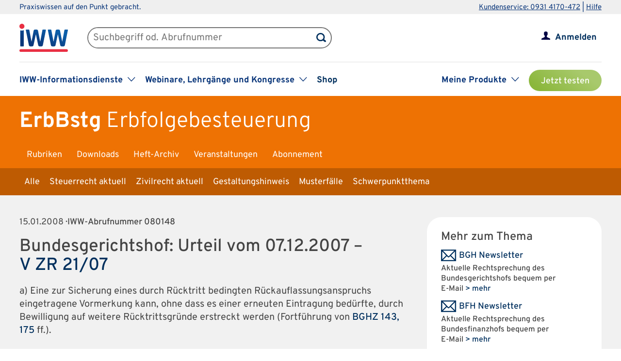

--- FILE ---
content_type: text/html; charset=UTF-8
request_url: https://www.iww.de/erbbstg/quellenmaterial/id/26780
body_size: 68413
content:
<!DOCTYPE html><html lang="de">
<head>
	<meta http-equiv="content-type" content="text/html; charset=UTF-8"/>
<meta http-equiv="content-language" content="de"/>
<meta name="yandex-verification" content="42fe80e158ed8530"/>
<meta name="verify-v1" content="OQCQGAYnV9FqTvFfDPnjglNgnMSn+kgsade37IZ5rPI="/>
<meta name="verify-v1" content="7Acv+p+qQfVc3+qtEXojYJQ+xkc04Z5nwYrBpq9kCec="/>
<meta name="google-site-verification" content="r5lxPfKEkOxrzxff2pNyp5z8vgpspSXP001nyhyl6k0"/>
<meta name="google-site-verification" content="DXSWok1gxzRle6qHb5Rx1FzQLwGa8OsUgWLkNYZeESA"/>
<meta name="viewport" content="width=device-width,initial-scale=1.0,user-scalable=no"/>
<meta name="theme-color" content="#00305e"/>
<meta property="og:site_name" content="Erbfolgebesteuerung" >
<meta property="og:image" content="https://www.iww.de/img/og_imgs/erbbstg.png" >
<meta property="og:image:secure_url" content="https://www.iww.de/img/og_imgs/erbbstg.png" >
<meta property="og:image:type" content="image/png" >
<meta property="og:image:width" content="200" >
<meta property="og:image:height" content="200" >
<meta property="og:url" content="https://www.iww.de/erbbstg/quellenmaterial/id/26780" >
<meta name="copyright" content="IWW Institut | " >
<meta name="application-name" content="Erbfolgebesteuerung" >
<meta name="twitter:card" content="summary" >
<meta name="twitter:image" content="https://www.iww.de/img/logo_iww_shared_200.png" ><title>Erbfolgebesteuerung | Quellenmaterial</title><link rel="stylesheet" type="text/css" media="screen,print" href="/css/basic.css?v=1849638543"/>
<link rel="stylesheet" type="text/css" media="screen,print" href="/scss/framework/basic.css?v=1849638543"/>
<link href="/feeds/rss" rel="alternate" type="application/rss+xml" title="RSS (alle Produkte)" >
<link href="/feeds/atom" rel="alternate" type="application/atom+xml" title="ATOM (alle Produkte)" >
<link href="/css/product.css?v=4147539765" media="screen,print" rel="stylesheet" type="text/css" >
<link href="/css/services/erbbstg.css" media="screen,print" rel="stylesheet" type="text/css" >
<link href="/erbbstg/feeds/rss" rel="alternate" type="application/rss+xml" title="RSS (ErbBstg)" >
<link href="/erbbstg/feeds/atom" rel="alternate" type="application/atom+xml" title="ATOM (ErbBstg)" ><link rel="stylesheet" type="text/css" media="screen" href="/3rdparty/slick/slick.css"/>
<link rel="stylesheet" type="text/css" media="print" href="/css/print.css"/>
<!-- CMP -->
<link rel="preconnect" href="https://a.delivery.consentmanager.net">
<link rel="preconnect" href="https://cdn.consentmanager.net">
	<link rel="icon" type="image/png" sizes="32x32" href="/img/favicon-32x32.png"/>
	<link rel="icon" type="image/png" sizes="16x16" href="/img/favicon-16x16.png"/>
	<link rel="shortcut icon" type="image/x-icon" href="/img/favicon.ico"/>
	<link rel="icon" type="image/x-icon" href="/img/favicon.ico"/>
	<script src="/libs/jquery/2.1.4/jquery.min.js"></script>
<script defer="defer" src="/3rdparty/slick/slick.min.js"></script>
<script defer="defer" src="/js/custom.js?v=1849638543"></script>
<script>
	// Prüfung auf Smartphone bzw. Tablet
	let smartphonetablet = "";
	if (window.matchMedia("only screen and (max-width: 650px)").matches) {
		// Smartphone
		smartphonetablet = "_small";
	} else if (window.matchMedia("only screen and (max-width: 1439px)").matches) {
		// Tablet
		smartphonetablet = "_tablet";
	}

	// JS for iOS-WebApp
	$(document).ready(function () {
		// Check if "standalone" property exists and test if using standalone navigator
		const home = false;
		if (!home && ("standalone" in window.navigator) && window.navigator.standalone) {
			$("#mobile_header,.wrapper_header,.article_ads .wrapper_header").css("margin-top", "36px");
			$("div#webapp-header").show();
		}
	});
</script>
<!-- Google Optimizer -->
<script class="cmplazyload" data-cmp-vendor="s135" data-cmp-src="https://www.googleoptimize.com/optimize.js?id=GTM-T8LX2ZM" type="text/plain"></script></head>
<body>
<!-- Hinweis -->
<!-- CMP -->
<script>if(!("gdprAppliesGlobally" in window)){window.gdprAppliesGlobally=true}if(!("cmp_id" in window)||window.cmp_id<1){window.cmp_id=0}if(!("cmp_cdid" in window)){window.cmp_cdid="c9408e5a11463"}if(!("cmp_params" in window)){window.cmp_params=""}if(!("cmp_host" in window)){window.cmp_host="a.delivery.consentmanager.net"}if(!("cmp_cdn" in window)){window.cmp_cdn="cdn.consentmanager.net"}if(!("cmp_proto" in window)){window.cmp_proto="https:"}if(!("cmp_codesrc" in window)){window.cmp_codesrc="1"}window.cmp_getsupportedLangs=function(){var b=["DE","EN","FR","IT","NO","DA","FI","ES","PT","RO","BG","ET","EL","GA","HR","LV","LT","MT","NL","PL","SV","SK","SL","CS","HU","RU","SR","ZH","TR","UK","AR","BS","JA","CY"];if("cmp_customlanguages" in window){for(var a=0;a<window.cmp_customlanguages.length;a++){b.push(window.cmp_customlanguages[a].l.toUpperCase())}}return b};window.cmp_getRTLLangs=function(){var a=["AR"];if("cmp_customlanguages" in window){for(var b=0;b<window.cmp_customlanguages.length;b++){if("r" in window.cmp_customlanguages[b]&&window.cmp_customlanguages[b].r){a.push(window.cmp_customlanguages[b].l)}}}return a};window.cmp_getlang=function(a){if(typeof(a)!="boolean"){a=true}if(a&&typeof(cmp_getlang.usedlang)=="string"&&cmp_getlang.usedlang!==""){return cmp_getlang.usedlang}return window.cmp_getlangs()[0]};window.cmp_extractlang=function(a){if(a.indexOf("cmplang=")!=-1){a=a.substr(a.indexOf("cmplang=")+8,2).toUpperCase();if(a.indexOf("&")!=-1){a=a.substr(0,a.indexOf("&"))}}else{a=""}return a};window.cmp_getlangs=function(){var g=window.cmp_getsupportedLangs();var c=[];var f=location.hash;var e=location.search;var j="cmp_params" in window?window.cmp_params:"";var a="languages" in navigator?navigator.languages:[];if(cmp_extractlang(f)!=""){c.push(cmp_extractlang(f))}else{if(cmp_extractlang(e)!=""){c.push(cmp_extractlang(e))}else{if(cmp_extractlang(j)!=""){c.push(cmp_extractlang(j))}else{if("cmp_setlang" in window&&window.cmp_setlang!=""){c.push(window.cmp_setlang.toUpperCase())}else{if("cmp_langdetect" in window&&window.cmp_langdetect==1){c.push(window.cmp_getPageLang())}else{if(a.length>0){for(var d=0;d<a.length;d++){c.push(a[d])}}if("language" in navigator){c.push(navigator.language)}if("userLanguage" in navigator){c.push(navigator.userLanguage)}}}}}}var h=[];for(var d=0;d<c.length;d++){var b=c[d].toUpperCase();if(b.length<2){continue}if(g.indexOf(b)!=-1){h.push(b)}else{if(b.indexOf("-")!=-1){b=b.substr(0,2)}if(g.indexOf(b)!=-1){h.push(b)}}}if(h.length==0&&typeof(cmp_getlang.defaultlang)=="string"&&cmp_getlang.defaultlang!==""){return[cmp_getlang.defaultlang.toUpperCase()]}else{return h.length>0?h:["EN"]}};window.cmp_getPageLangs=function(){var a=window.cmp_getXMLLang();if(a!=""){a=[a.toUpperCase()]}else{a=[]}a=a.concat(window.cmp_getLangsFromURL());return a.length>0?a:["EN"]};window.cmp_getPageLang=function(){var a=window.cmp_getPageLangs();return a.length>0?a[0]:""};window.cmp_getLangsFromURL=function(){var c=window.cmp_getsupportedLangs();var b=location;var m="toUpperCase";var g=b.hostname[m]()+".";var a=b.pathname[m]()+"/";a=a.split("_").join("-");var f=[];for(var e=0;e<c.length;e++){var j=a.substring(0,c[e].length+1);if(g.substring(0,c[e].length+1)==c[e]+"."){f.push(c[e][m]())}else{if(c[e].length==5){var k=c[e].substring(3,5)+"-"+c[e].substring(0,2);if(g.substring(0,k.length+1)==k+"."){f.push(c[e][m]())}}else{if(j==c[e]+"/"||j=="/"+c[e]){f.push(c[e][m]())}else{if(j==c[e].replace("-","/")+"/"||j=="/"+c[e].replace("-","/")){f.push(c[e][m]())}else{if(c[e].length==5){var k=c[e].substring(3,5)+"-"+c[e].substring(0,2);var h=a.substring(0,k.length+1);if(h==k+"/"||h==k.replace("-","/")+"/"){f.push(c[e][m]())}}}}}}}return f};window.cmp_getXMLLang=function(){var c=document.getElementsByTagName("html");if(c.length>0){var c=c[0]}else{c=document.documentElement}if(c&&c.getAttribute){var a=c.getAttribute("xml:lang");if(typeof(a)!="string"||a==""){a=c.getAttribute("lang")}if(typeof(a)=="string"&&a!=""){var b=window.cmp_getsupportedLangs();return b.indexOf(a.toUpperCase())!=-1||b.indexOf(a.substr(0,2).toUpperCase())!=-1?a:""}else{return""}}};(function(){var C=document;var D=C.getElementsByTagName;var o=window;var t="";var h="";var k="";var E=function(e){var i="cmp_"+e;e="cmp"+e+"=";var d="";var l=e.length;var I=location;var J=I.hash;var w=I.search;var u=J.indexOf(e);var H=w.indexOf(e);if(u!=-1){d=J.substring(u+l,9999)}else{if(H!=-1){d=w.substring(H+l,9999)}else{return i in o&&typeof(o[i])!=="function"?o[i]:""}}var G=d.indexOf("&");if(G!=-1){d=d.substring(0,G)}return d};var j=E("lang");if(j!=""){t=j;k=t}else{if("cmp_getlang" in o){t=o.cmp_getlang().toLowerCase();h=o.cmp_getlangs().slice(0,3).join("_");k=o.cmp_getPageLangs().slice(0,3).join("_");if("cmp_customlanguages" in o){var m=o.cmp_customlanguages;for(var y=0;y<m.length;y++){var a=m[y].l.toLowerCase();if(a==t){t="en"}}}}}var q=("cmp_proto" in o)?o.cmp_proto:"https:";if(q!="http:"&&q!="https:"){q="https:"}var n=("cmp_ref" in o)?o.cmp_ref:location.href;if(n.length>300){n=n.substring(0,300)}var A=function(d){var K=C.createElement("script");K.setAttribute("data-cmp-ab","1");K.type="text/javascript";K.async=true;K.src=d;var J=["body","div","span","script","head"];var w="currentScript";var H="parentElement";var l="appendChild";var I="body";if(C[w]&&C[w][H]){C[w][H][l](K)}else{if(C[I]){C[I][l](K)}else{for(var u=0;u<J.length;u++){var G=D(J[u]);if(G.length>0){G[0][l](K);break}}}}};var b=E("design");var c=E("regulationkey");var z=E("gppkey");var s=E("att");var f=o.encodeURIComponent;var g=false;try{g=C.cookie.length>0}catch(B){g=false}var x=E("darkmode");if(x=="0"){x=0}else{if(x=="1"){x=1}else{try{if("matchMedia" in window&&window.matchMedia){var F=window.matchMedia("(prefers-color-scheme: dark)");if("matches" in F&&F.matches){x=1}}}catch(B){x=0}}}var p=q+"//"+o.cmp_host+"/delivery/cmp.php?";p+=("cmp_id" in o&&o.cmp_id>0?"id="+o.cmp_id:"")+("cmp_cdid" in o?"&cdid="+o.cmp_cdid:"")+"&h="+f(n);p+=(b!=""?"&cmpdesign="+f(b):"")+(c!=""?"&cmpregulationkey="+f(c):"")+(z!=""?"&cmpgppkey="+f(z):"");p+=(s!=""?"&cmpatt="+f(s):"")+("cmp_params" in o?"&"+o.cmp_params:"")+(g?"&__cmpfcc=1":"");p+=(x>0?"&cmpdarkmode=1":"");A(p+"&l="+f(t)+"&ls="+f(h)+"&lp="+f(k)+"&o="+(new Date()).getTime());var r="js";var v=E("debugunminimized")!=""?"":".min";if(E("debugcoverage")=="1"){r="instrumented";v=""}if(E("debugtest")=="1"){r="jstests";v=""}A(q+"//"+o.cmp_cdn+"/delivery/"+r+"/cmp_final"+v+".js")})();window.cmp_rc=function(c,b){var l="";try{l=document.cookie}catch(h){l=""}var j="";var f=0;var g=false;while(l!=""&&f<100){f++;while(l.substr(0,1)==" "){l=l.substr(1,l.length)}var k=l.substring(0,l.indexOf("="));if(l.indexOf(";")!=-1){var m=l.substring(l.indexOf("=")+1,l.indexOf(";"))}else{var m=l.substr(l.indexOf("=")+1,l.length)}if(c==k){j=m;g=true}var d=l.indexOf(";")+1;if(d==0){d=l.length}l=l.substring(d,l.length)}if(!g&&typeof(b)=="string"){j=b}return(j)};window.cmp_stub=function(){var a=arguments;__cmp.a=__cmp.a||[];if(!a.length){return __cmp.a}else{if(a[0]==="ping"){if(a[1]===2){a[2]({gdprApplies:gdprAppliesGlobally,cmpLoaded:false,cmpStatus:"stub",displayStatus:"hidden",apiVersion:"2.2",cmpId:31},true)}else{a[2](false,true)}}else{if(a[0]==="getUSPData"){a[2]({version:1,uspString:window.cmp_rc("__cmpccpausps","1---")},true)}else{if(a[0]==="getTCData"){__cmp.a.push([].slice.apply(a))}else{if(a[0]==="addEventListener"||a[0]==="removeEventListener"){__cmp.a.push([].slice.apply(a))}else{if(a.length==4&&a[3]===false){a[2]({},false)}else{__cmp.a.push([].slice.apply(a))}}}}}}};window.cmp_dsastub=function(){var a=arguments;a[0]="dsa."+a[0];window.cmp_gppstub(a)};window.cmp_gppstub=function(){var c=arguments;__gpp.q=__gpp.q||[];if(!c.length){return __gpp.q}var h=c[0];var g=c.length>1?c[1]:null;var f=c.length>2?c[2]:null;var a=null;var j=false;if(h==="ping"){a=window.cmp_gpp_ping();j=true}else{if(h==="addEventListener"){__gpp.e=__gpp.e||[];if(!("lastId" in __gpp)){__gpp.lastId=0}__gpp.lastId++;var d=__gpp.lastId;__gpp.e.push({id:d,callback:g});a={eventName:"listenerRegistered",listenerId:d,data:true,pingData:window.cmp_gpp_ping()};j=true}else{if(h==="removeEventListener"){__gpp.e=__gpp.e||[];a=false;for(var e=0;e<__gpp.e.length;e++){if(__gpp.e[e].id==f){__gpp.e[e].splice(e,1);a=true;break}}j=true}else{__gpp.q.push([].slice.apply(c))}}}if(a!==null&&typeof(g)==="function"){g(a,j)}};window.cmp_gpp_ping=function(){return{gppVersion:"1.1",cmpStatus:"stub",cmpDisplayStatus:"hidden",signalStatus:"not ready",supportedAPIs:["2:tcfeuv2","5:tcfcav1","7:usnat","8:usca","9:usva","10:usco","11:usut","12:usct"],cmpId:31,sectionList:[],applicableSections:[0],gppString:"",parsedSections:{}}};window.cmp_addFrame=function(b){if(!window.frames[b]){if(document.body){var a=document.createElement("iframe");a.style.cssText="display:none";if("cmp_cdn" in window&&"cmp_ultrablocking" in window&&window.cmp_ultrablocking>0){a.src="//"+window.cmp_cdn+"/delivery/empty.html"}a.name=b;a.setAttribute("title","Intentionally hidden, please ignore");a.setAttribute("role","none");a.setAttribute("tabindex","-1");document.body.appendChild(a)}else{window.setTimeout(window.cmp_addFrame,10,b)}}};window.cmp_msghandler=function(d){var a=typeof d.data==="string";try{var c=a?JSON.parse(d.data):d.data}catch(f){var c=null}if(typeof(c)==="object"&&c!==null&&"__cmpCall" in c){var b=c.__cmpCall;window.__cmp(b.command,b.parameter,function(h,g){var e={__cmpReturn:{returnValue:h,success:g,callId:b.callId}};d.source.postMessage(a?JSON.stringify(e):e,"*")})}if(typeof(c)==="object"&&c!==null&&"__uspapiCall" in c){var b=c.__uspapiCall;window.__uspapi(b.command,b.version,function(h,g){var e={__uspapiReturn:{returnValue:h,success:g,callId:b.callId}};d.source.postMessage(a?JSON.stringify(e):e,"*")})}if(typeof(c)==="object"&&c!==null&&"__tcfapiCall" in c){var b=c.__tcfapiCall;window.__tcfapi(b.command,b.version,function(h,g){var e={__tcfapiReturn:{returnValue:h,success:g,callId:b.callId}};d.source.postMessage(a?JSON.stringify(e):e,"*")},b.parameter)}if(typeof(c)==="object"&&c!==null&&"__gppCall" in c){var b=c.__gppCall;window.__gpp(b.command,function(h,g){var e={__gppReturn:{returnValue:h,success:g,callId:b.callId}};d.source.postMessage(a?JSON.stringify(e):e,"*")},"parameter" in b?b.parameter:null,"version" in b?b.version:1)}if(typeof(c)==="object"&&c!==null&&"__dsaCall" in c){var b=c.__dsaCall;window.__dsa(b.command,function(h,g){var e={__dsaReturn:{returnValue:h,success:g,callId:b.callId}};d.source.postMessage(a?JSON.stringify(e):e,"*")},"parameter" in b?b.parameter:null,"version" in b?b.version:1)}};window.cmp_setStub=function(a){if(!(a in window)||(typeof(window[a])!=="function"&&typeof(window[a])!=="object"&&(typeof(window[a])==="undefined"||window[a]!==null))){window[a]=window.cmp_stub;window[a].msgHandler=window.cmp_msghandler;window.addEventListener("message",window.cmp_msghandler,false)}};window.cmp_setGppStub=function(a){if(!(a in window)||(typeof(window[a])!=="function"&&typeof(window[a])!=="object"&&(typeof(window[a])==="undefined"||window[a]!==null))){window[a]=window.cmp_gppstub;window[a].msgHandler=window.cmp_msghandler;window.addEventListener("message",window.cmp_msghandler,false)}};if(!("cmp_noiframepixel" in window)){window.cmp_addFrame("__cmpLocator")}if((!("cmp_disableusp" in window)||!window.cmp_disableusp)&&!("cmp_noiframepixel" in window)){window.cmp_addFrame("__uspapiLocator")}if((!("cmp_disabletcf" in window)||!window.cmp_disabletcf)&&!("cmp_noiframepixel" in window)){window.cmp_addFrame("__tcfapiLocator")}if((!("cmp_disablegpp" in window)||!window.cmp_disablegpp)&&!("cmp_noiframepixel" in window)){window.cmp_addFrame("__gppLocator")}if((!("cmp_disabledsa" in window)||!window.cmp_disabledsa)&&!("cmp_noiframepixel" in window)){window.cmp_addFrame("__dsaLocator")}window.cmp_setStub("__cmp");if(!("cmp_disabletcf" in window)||!window.cmp_disabletcf){window.cmp_setStub("__tcfapi")}if(!("cmp_disableusp" in window)||!window.cmp_disableusp){window.cmp_setStub("__uspapi")}if(!("cmp_disablegpp" in window)||!window.cmp_disablegpp){window.cmp_setGppStub("__gpp")}if(!("cmp_disabledsa" in window)||!window.cmp_disabledsa){window.cmp_setGppStub("__dsa")};</script>
<!-- GTM -->
<script>
	// GTM-Basisdaten anlegen
	var dataLayer =
		[
			{
				"intern": 0,
				"dlv1": "Quellenmaterial",
				"dlv2": "quellenmaterial",
				"dlv3": "quellenmaterial",
				"dlv4": "/erbbstg/quellenmaterial/id/26780",
				"dlv5": "loggedout",
				"dlv6": "guest",
				"dlv7": "erbbstg",
							}
		];
</script><!-- hotjar user attributes -->
<script>
	let readyStateCheckInterval = setInterval(function() {
		if (
			document.readyState === "complete" &&
			window.hj && typeof (window.hj) === "function"
		) {
			clearInterval(readyStateCheckInterval);
			window.hj('identify', null, {
				isLoggedIn: false,
				activeSubscription: false
			})
		}
	}, 10);
</script><!-- Head -->
<div id="webapp-header" style="display:none;">
	<a class="webapp-header__link" onclick="window.history.back();"> <img class="webapp-header__arrow" alt="Zurueck" src="/img/paging_back.svg">
		<span class="webapp-header__text">Zurück</span> </a>
</div>
<div class="iww-header no_phone">
		<div class="iww-header-top">
		<div class="iww-section--1200 iww-flex">
            <span class="iww-text--smaller iww-text--primary-color">
                Praxiswissen auf den Punkt gebracht.
            </span>
			<div class="iww-header-top__link-wrapper iww-text--smaller">
				<a class="iww-header-top__link iww-text--smaller" href="tel:+499314170472">Kundenservice: 0931 4170-472</a> |
				<a class="iww-header-top__link iww-text--smaller" href="https://kontakt.iww.de/" target="_blank">Hilfe</a>
			</div>
		</div>
	</div>
	<div class="iww-header-main">
		<div class="iww-header-main__top iww-section--1200 iww-flex iww-flex--a-center">
			<div class="iww-flex iww-flex--a-center">
				<a class="iww-header-main__logowrapper-link" href="/"> <img class="iww-header-main__logo" alt="logo" src="/img/logo_iww_neu.svg"/>
					<img class="iww-header-main__logo-small" alt="logo" src="/img/logo_iww_neu.svg"/> </a>
				<div class="iww-search">
					<form class="iww-search__form" name="quicksearchform" method="get" action="/erbbstg/suche">
						<div class="iww-search__input">
							<input class="iww-search__input-text" name="term" type="text" id="searchfield"
							       placeholder="Suchbegriff od. Abrufnummer" value=""/>
							<button class="iww-search__button" type="submit" id="searchbutton"></button>
						</div>
					</form>
					<script>
						if (!("placeholder" in document.createElement("input")))
						{
							if ($("#searchfield").val() == "")
							{
								$("#searchfield").css("color", "#999");
								$("#searchfield").val($("#searchfield").attr("placeholder"))
							}
							$("#searchfield").click(function ()
							{
								if ($(this).val() == $(this).attr("placeholder"))
								{
									$(this).css("color", "#000");
									$(this).val("")
								}
							});
							$("#searchfield").blur(function ()
							{
								if ($(this).val() == "")
								{
									$(this).css("color", "#999");
									$(this).val($(this).attr("placeholder"))
								}
							});
						}
					</script>
				</div>
			</div>
			<div class="iww-my-area iww-relative">
	<img class="iww-head-icon iww-head-icon--blue" src="/img/icon_myiww.svg">
	<img class="iww-head-icon iww-head-icon--red" src="/img/icon_myiww_red.svg">
	<a class="iww-account" href="/anmelden">Anmelden</a>
</div>
		</div>
		<div class="iww-header-main__bottom iww-section--1200 iww-flex">
				<ul class="iww-mainnav">
							<li class="iww-mainnav__item">
						<span class="iww-mainnav__link">IWW-Informationsdienste</span>
						<div class="iww-icon iww-icon--dropdown iww-icon--link"></div>
												<ul class="iww-subnav">
																<li class="iww-subnav__item">
										<a class="iww-subnav__link" href="/steuerberater">Steuerberater</a>
									</li>
																		<li class="iww-subnav__item">
										<a class="iww-subnav__link" href="/rechtsanwaelte">Rechtsanwälte</a>
									</li>
																		<li class="iww-subnav__item">
										<a class="iww-subnav__link" href="/gesundheitsberufe">Gesundheits&shy;berufe</a>
									</li>
																		<li class="iww-subnav__item">
										<a class="iww-subnav__link" href="/unternehmer-und-selbststaendige">Unternehmer & Selbstständige</a>
									</li>
															</ul>
					</li>
										<li class="iww-mainnav__item">
						<span class="iww-mainnav__link">Webinare, Lehrgänge und Kongresse</span>
						<div class="iww-icon iww-icon--dropdown iww-icon--link"></div>
												<ul class="iww-subnav">
																<li class="iww-subnav__item">
										<a class="iww-subnav__link" href="/seminare">Alle</a>
									</li>
																		<li class="iww-subnav__item">
										<a class="iww-subnav__link" href="/webinare">Webinare</a>
									</li>
																		<li class="iww-subnav__item">
										<a class="iww-subnav__link" href="/lehrgaenge">Lehrgänge</a>
									</li>
																		<li class="iww-subnav__item">
										<a class="iww-subnav__link" href="/kongresse">Kongresse</a>
									</li>
																		<li class="iww-subnav__item">
										<a class="iww-subnav__link" href="/seminare/referenten">Referenten</a>
									</li>
															</ul>
					</li>
										<li class="iww-mainnav__item">
						<a class="iww-mainnav__link" href="https://shop.iww.de/">Shop</a>
					</li>
						</ul>
				<ul class="iww-mainnav">
		<li class="iww-mainnav__item">
			<span class="iww-mainnav__link">Meine Produkte</span>
			<div class="iww-icon iww-icon--dropdown iww-icon--link"></div>
							<div class="iww-subnav iww-subnav--products-logged-out">
                    <span class="iww-text--medium">
	                    Bitte melden Sie sich an, um Ihre Produkte zu sehen.
                    </span>
				</div>
						</li>
			<li class="iww-mainnav__item">
		<a class="button_green button_test_account" href="https://shop.iww.de/products/erbbstg-erbfolgebesteuerung">Jetzt testen</a>
	</li>
		</ul>
		</div>
	</div>
</div><div id="mobile_header" class="phone">
	<div id="hamburger">
		<img class="blue" alt="Menu" src="/img/hamburger.svg"> <img class="red" alt="Menu" src="/img/hamburger_red.svg">
	</div>
	<ul id="mobile_menu">
		<li>
			<div id="search">
				<form class="quicksearchform" name="quicksearchform" method="get" action="/suche">
					<button type="submit" id="searchbutton"></button>
					<input name="term" type="text" class="searchfield" id="searchfield" placeholder="Suchbegriff od. Abrufnummer" value=""/>
				</form>
			</div>
		</li>
					<li><a href="/steuerberater" class="">Steuerberater</a></li>
						<li><a href="/rechtsanwaelte" class="">Rechtsanwälte</a></li>
						<li><a href="/gesundheitsberufe" class="">Gesundheits&shy;berufe</a></li>
						<li><a href="/unternehmer-und-selbststaendige" class="">Unternehmer & Selbstständige</a></li>
					<li id="small_menu">
			<ul>
				<li><a href="/seminare">Webinare, Lehrgänge und Kongresse</a></li>
				<li><a href="https://www.iww-content-marketing.de">Content Marketing</a></li>
			</ul>
			<ul>
				<li><a href="https://kontakt.iww.de/">Kontakt</a></li>
				<li><a href="/wissenskurator">Über uns</a></li>
				<li><a href="https://shop.iww.de/">Shop</a></li>
			</ul>
		</li>
	</ul>
	<div id="icon_myiww">
		<img class="blue" alt="MyIww" src="/img/icon_myiww.svg"> <img class="red" alt="MyIww" src="/img/icon_myiww_red.svg">
	</div>
	<ul id="mobile_myiww">
				<li id="activities">
			<a href="/kundencenter">Letzte Aktivitäten</a>
		</li>
		<li id="account">
			<a href="/kundencenter/persoenliche-daten">Persönliche Daten</a>
		</li>
		<li id="favorites">
			<a href="/kundencenter/favoriten">Meine Favoriten</a>
		</li>
		<li id="seminars">
			<a href="/kundencenter/seminare">Mein Lernbereich</a>
		</li>
		<li id="logout">
			<a href="/abmelden">Abmelden</a>
		</li>
	</ul>
	<a id="mobile_logo" href="/"> <img alt="Logo IWW" src="/img/logo_iww_neu.svg"> </a>
</div>
<div class="wrapper_button_test_account phone">
		<li class="iww-mainnav__item">
		<a class="button_green button_test_account" href="https://shop.iww.de/products/erbbstg-erbfolgebesteuerung">Jetzt testen</a>
	</li>
	</div>
<script>
	$(document).ready(function ()
	{
		$("#hamburger, #product_loupe").click(function (event)
		{
			event.preventDefault();

			// Navigationen entsprechend ein-/ausblenden
			$("#mobile_myiww").hide();
			$("#mobile_menu").toggle();

			// CSS-Klassen entsprechend anpassen
			$("#hamburger").toggleClass("active");
			$("#icon_myiww").removeClass("active");

		});

		$("#icon_myiww").click(function ()
		{
			// Navigation ausblenden
			$("#mobile_menu").hide();

			// CSS-Klassen entsprechend anpassen
			$("#hamburger").removeClass("active");
			$("#icon_myiww").toggleClass("active");
			location.href = "/anmelden"		});

		$("#mobile_myiww select").change(function ()
		{
			location.href = $(this).val();
		});
	});
</script><!-- Head - Product -->
<div id="wrapper_product_header">
	<div id="wrapper_product_header_top">
		<div id="product_header_top">
						<div id="product_title">
				<a href="/erbbstg"><b>ErbBstg</b>
					<span class="no_phone">Erbfolgebesteuerung</span>
				</a>
			</div>
			<ul class="navigation" id="main_menu_product">
    <li>
        <a id="menu-sc_rubrics" href="/erbbstg">Rubriken</a>
    </li>
    <li>
        <a id="menu-sc_downloads" href="/erbbstg/downloads">Downloads</a>
    </li>
    <li>
        <a id="menu-sc_archive" href="/erbbstg/archiv">Heft-Archiv</a>
    </li>
    <li>
        <a id="menu-sc_events" href="/erbbstg/veranstaltungen">Veranstaltungen</a>
    </li>
    <li class="phone">
        <a id="menu-sc_search_erbbstg" title="Suche" href="/erbbstg/suche"><img src='/img/lupe_white.svg' title='Suche' alt='' id='product_loupe' /></a>
    </li>
    <li>
        <a id="menu-sc_subscription" href="https://shop.iww.de/products/erbbstg-erbfolgebesteuerung">Abonnement</a>
    </li>
</ul>					</div>
	</div>
			<div id="wrapper_product_header_bottom">
			<div id="product_header_bottom">
				<ul class="no_phone" id="sub_menu_product">
    <li>
        <a id="menu-sc_rubric_all" href="/erbbstg">Alle</a>
    </li>
    <li>
        <a id="menu-sc_rubric_2588" href="/erbbstg/rubrik/steuerrecht-aktuell">Steuerrecht aktuell</a>
    </li>
    <li>
        <a id="menu-sc_rubric_2589" href="/erbbstg/rubrik/zivilrecht-aktuell">Zivilrecht aktuell</a>
    </li>
    <li>
        <a id="menu-sc_rubric_2592" href="/erbbstg/rubrik/gestaltungshinweis">Gestaltungshinweis</a>
    </li>
    <li>
        <a id="menu-sc_rubric_2590" href="/erbbstg/rubrik/musterfaelle">Musterfälle</a>
    </li>
    <li>
        <a id="menu-sc_rubric_2591" href="/erbbstg/rubrik/schwerpunktthema">Schwerpunktthema</a>
    </li>
</ul>									<select id="sub_menu_product_phone" class="phone" name="rubrics">
													<option 									value="/erbbstg">Alle</option>
														<option 									value="/erbbstg/rubrik/steuerrecht-aktuell">Steuerrecht aktuell</option>
														<option 									value="/erbbstg/rubrik/zivilrecht-aktuell">Zivilrecht aktuell</option>
														<option 									value="/erbbstg/rubrik/gestaltungshinweis">Gestaltungshinweis</option>
														<option 									value="/erbbstg/rubrik/musterfaelle">Musterfälle</option>
														<option 									value="/erbbstg/rubrik/schwerpunktthema">Schwerpunktthema</option>
												</select>
								</div>
		</div>
		</div>
<script src="/js/menue.js"></script>
<script>
	$(document).ready(function () {
		$("#product_loupe").click(function (event) {
			// Wenn Menu sichtbar, Fokus auf Suchfeld
			event.preventDefault();
			if ($("#mobile_menu").is(":visible")) {
				$("#mobile_menu .searchfield").focus();
			}
		});
		$("#sub_menu_product_phone").change(function () {
			location.href = $(this).val();
		});
	});
</script><div id="wrapper_content">
	<div id="content" class="article">
		<div class="main_content source">
			<!-- Views -->
			<div class="source_court">
	<h2>15.01.2008<span> · IWW-Abrufnummer 080148</span></h2>
	<h1>Bundesgerichtshof: Urteil vom 07.12.2007 – <a href="http://dejure.org/dienste/vernetzung/rechtsprechung?Text=V%20ZR%2021/07#1769819078cce4e3da57" target="_blank" class="dejure" title="BGH, 07.12.2007 - V ZR 21/07">V ZR 21/07</a></h1>

			<div class="leitsatz"><p>a) Eine zur Sicherung eines durch Rücktritt bedingten Rückauflassungsanspruchs eingetragene Vormerkung kann, ohne dass es einer erneuten Eintragung bedürfte, durch Bewilligung auf weitere Rücktrittsgründe erstreckt werden (Fortführung von <a href="http://dejure.org/dienste/vernetzung/rechtsprechung?Text=BGHZ%20143,%20175#17698190780616eca195" target="_blank" class="dejure" title="BGH, 26.11.1999 - V ZR 432/98">BGHZ 143, 175</a> ff.).<br />
<br/><br/><br />
b) Der Rang der durch die Vormerkung weiter gesicherten Ansprüche bestimmt sich nach dem Zeitpunkt der neuen Bewilligung.</p></div>		<hr/>
		<div class="gruende"><p>BUNDESGERICHTSHOF<br/>IM NAMEN DES VOLKES<br/>URTEIL<br/><br/><a href="http://dejure.org/dienste/vernetzung/rechtsprechung?Text=V%20ZR%2021/07#1769819078cce4e3da57" target="_blank" class="dejure" title="BGH, 07.12.2007 - V ZR 21/07">V ZR 21/07</a><br/><br/>Verkündet am:<br/>7. Dezember 2007<br/><br/>in dem Rechtsstreit<br/><br/>Der V. Zivilsenat des Bundesgerichtshofes hat auf die mündliche Verhandlung vom 12. Oktober 2007 durch den Vorsitzenden Richter Prof. Dr. Krüger, den Richter Dr. Klein, die Richterin Dr. Stresemann und die Richter Dr. Czub und Dr. Roth<br/><br/>für Recht erkannt:<br/><br/>Tenor:<br/><br/>Auf die Revision der Kläger wird das Urteil des 10. Zivilsenats des Oberlandesgerichts Hamm vom 14. Dezember 2006 im Kostenpunkt und insoweit aufgehoben, als über den Antrag auf Rückübertragung des Grundstücks entschieden worden ist.<br/><br/>Insoweit wird die Sache zur neuen Verhandlung und Entscheidung, auch über die Kosten des Revisionsverfahrens, an das Berufungsgericht zurückverwiesen.<br/><br/>Die weitergehende Revision wird zurückgewiesen.<br/><br/>Von Rechts wegen<br/><br/>Tatbestand:<br/><br/>Mit von ihrem Streithelfer beurkundeten Vertrag vom 15. Oktober 1993 übertrugen die Kläger im Wege der vorweggenommenen Erbfolge ihr Hausgrundstück unter Vorbehalt eines Wohnrechts ihrer Tochter (im Folgenden: Schuldnerin). Die Schuldnerin verpflichtete sich, das Grundstück zu Lebzeiten der Kläger nicht zu veräußern, nicht zu belasten und nicht baulich zu verändern. Für den Fall des Verstoßes gegen diese Verpflichtungen sollten die Kläger nach näherer Maßgabe die Rückübertragung des Grundstücks verlangen können. <br/><br/>Die Schuldnerin wurde am 26. November 1993 als Eigentümerin in das Grundbuch eingetragen; der Rückauflassungsanspruch der Kläger wurde durch die Eintragung einer Vormerkung gesichert.<br/><br/>Mit von dem Streithelfer am 5. Mai 1998 beurkundeten Vertrag vereinbarten die Kl äger mit der Schuldnerin, dass sie auch dann die Rückübertragung des Grundstücks sollten verlangen können, wenn die Schuldnerin geschieden, über ihr Vermögen ein Konkurs- oder Vergleichsverfahren eröffnet oder die Zwangsvollstreckung in das Grundstück betrieben würde. Weiter heißt es in dem Vertrag:<br/><br/>"Die bereits im Grundbuch ... eingetragene Rückauflassungsvormerkung dient auch zur Absicherung der Rückauflassungsansprüche der Übertragsgeber ... aufgrund der vorstehend getroffenen Vereinbarungen."<br/><br/>Der Streithelfer reichte eine Ausfertigung des Ergänzungsvertrags bei dem Grundbuchamt ein. Die Rechtspflegerin vermerkte daraufhin auf der bei den Grundakten befindlichen Ausfertigung des Vertrages vom 15. Oktober 1993 "s. auch Ergänzungserklärung vom 5. Mai 1998, UR-Nr. 247/98, Notar S. ". <br/><br/>Mit Beschluss vom 20. Juli 2004 untersagte das Amtsgericht Dortmund der Schuldnerin gemäß § <a href="http://dejure.org/gesetze/InsO/21.html" target="_blank" class="dejure" title="&sect; 21 InsO: Anordnung vorl&auml;ufiger Ma&szlig;nahmen">21</a> Abs. 1 InsO, über das Grundstück zu verfügen, und ersuchte das Grundbuchamt um Eintragung des Verfügungsverbots in das Grundbuch. Am 9. Juni 2005 wurde über das Vermögen der Schuldnerin das Insolvenzverfahren eröffnet. Die Beklagte wurde zur Verwalterin bestimmt. Mit der Klage verlangen die Kläger von der Beklagten die Rückübertragung des Grundstücks und die Bewilligung der Löschung der in das Grundbuch eingetragenen Verfügungsbeschränkung. <br/><br/>Das Landgericht hat die Klage abgewiesen. Die Berufung ist ohne Erfolg geblieben. Mit der von dem Oberlandesgericht zugelassenen Revision verfolgen die Kläger ihre Anträge weiter.<br/><br/>Entscheidungsgründe:<br/><br/>I.<br/><br/>Das Berufungsgericht hält die geltend gemachten Ansprüche für nicht begründet. Es meint, die Vereinbarung vom 5. Mai 1998 sei wirksam. Für ihre insolvenzrechtliche Anfechtung fehle es an hinreichendem Vortrag der Beklagten. Der geltend gemachte Anspruch scheitere jedoch daran, dass er durch die eingetragene Vormerkung nicht gesichert sei und daher gegen die Masse nicht durchgesetzt werden könne. Die Vereinbarung bedeute zwar auch die Bewilligung der Eintragung einer Vormerkung zur Sicherung der weiter vereinbarten Rückübertragungsansprüche. Zu einer entsprechenden Eintragung sei es jedoch nicht gekommen, weil der hierzu notwendige Antrag nicht gestellt worden sei.<br/><br/>II.<br/><br/>Das hält revisionsrechtlicher Nachprüfung im Wesentlichen nicht stand.<br/><br/>1. Auf der Grundlage des bisherigen Vorbringens der Beklagten schuldet diese als Insolvenzverwalterin gemäß § <a href="http://dejure.org/gesetze/InsO/106.html" target="_blank" class="dejure" title="&sect; 106 InsO: Vormerkung">106</a> InsO den Klägern die verlangte Rückübertragung des Grundstücks. Die am 26. November 1993 in das Grundbuch eingetragene Vormerkung sichert auch den durch die Eröffnung des Insolvenzverfahrens über das Vermögen der Schuldnerin durch den Vertrag vom 5. Mai 1998 begründeten Rückübertragungsanspruch der Kläger.<br/><br/>a) Die in dem Vertrag vom 5. Mai 1998 zwischen den Klägern und der Schuldnerin vereinbarte Verpflichtung der Schuldnerin, das Grundstück im Fall der Eröffnung des Konkursverfahrens über ihr Vermögen zurück zu übertragen, ist wirksam. Eine Vereinbarung, die eine Vertragspartei berechtigt, im Falle der Insolvenz der anderen Partei ein dieser eingeräumtes oder übertragenes Recht zurückzuverlangen, ist entgegen der in der mündlichen Verhandlung vor dem Senat von der Beklagten vertretenen Meinung grundsätzlich wirksam (vgl. OLG Karlsruhe, <a href="http://dejure.org/dienste/vernetzung/rechtsprechung?Text=NZM%202001,%201053#17698190785fef84a099" target="_blank" class="dejure" title="OLG Karlsruhe, 31.05.2000 - 19 U 232/98">NZM 2001, 1053</a>, 1054; Erman/Grziwotz, BGB, 11. Aufl., § <a href="http://dejure.org/gesetze/ErbbauRG/2.html" target="_blank" class="dejure" title="&sect; 2 ErbbauRG">2</a> ErbbauVO Rdn. 6; MünchKomm-BGB/v. Oefele, 4. Aufl., § <a href="http://dejure.org/gesetze/ErbbauRG/2.html" target="_blank" class="dejure" title="&sect; 2 ErbbauRG">2</a> ErbbauVO Rdn. 27; RGRK-BGB/Räfle, 12. Aufl., § <a href="http://dejure.org/gesetze/ErbbauRG/2.html" target="_blank" class="dejure" title="&sect; 2 ErbbauRG">2</a> ErbbauVO Rdn. 25 jeweils zum Heimfallanspruch nach der ErbbauVO). § 17 Abs. 1 Nr. 4 der Ausführungsverordnung zum Reichsheimstättengesetz sah eine Vereinbarung, nach der die Eröffnung des Konkursverfahrens über das Vermögen des Heimstätters den Heimfallanspruch auslöste, ausdrücklich vor.<br/><br/>b) Der vereinbarte bedingte Übertragungsanspruch konnte gemäß § <a href="http://dejure.org/gesetze/BGB/883.html" target="_blank" class="dejure" title="&sect; 883 BGB: Voraussetzungen und Wirkung der Vormerkung">883</a> Abs. 1 BGB durch eine Vormerkung gesichert werden. <br/><br/>In der Eintragung einer Vormerkung müssen der Gegenstand des Anspruchs und der Anspruchsgläubiger bezeichnet werden; die Angabe des Schuldgrunds ist nicht notwendig (Jansen DNotZ 1953, 382, 383; vgl. ferner Senat, Urt. v. 2. Oktober 1951, <a href="http://dejure.org/dienste/vernetzung/rechtsprechung?Text=V%20ZR%2047/50#1769819078a737f2ffe3" target="_blank" class="dejure" title="BGH, 02.10.1951 - V ZR 47/50">V ZR 47/50</a>, LM BGB § <a href="http://dejure.org/gesetze/BGB/883.html" target="_blank" class="dejure" title="&sect; 883 BGB: Voraussetzungen und Wirkung der Vormerkung">883</a> Nr. 1; <a href="http://dejure.org/dienste/vernetzung/rechtsprechung?Text=RGZ%20133,%20267#1769819078960b1193dc" target="_blank" class="dejure" title="RG, 21.09.1931 - VI 147/31">RGZ 133, 267</a>, 269 f.; KG Rpfleger 1969; 49, 50; <a href="http://dejure.org/dienste/vernetzung/rechtsprechung?Text=DNotZ%201972,%20173#1769819078fefd7c915f" target="_blank" class="dejure" title="KG, 31.08.1971 - 1 W 10861/69">DNotZ 1972, 173</a>, 175; Erman/Lorenz, BGB, 11. Aufl. § 885 Rdn. 18; Staudinger/Gursky, BGB [2002], § 885 Rdn. 68). <br/><br/>Im Zeitpunkt der Eintragung der Vormerkung muss der Anspruch, zu dessen Sicherung die Vormerkung dienen soll, weder fällig, § <a href="http://dejure.org/gesetze/BGB/883.html" target="_blank" class="dejure" title="&sect; 883 BGB: Voraussetzungen und Wirkung der Vormerkung">883</a> Abs. 1 Satz 2 BGB, noch begründet sein. § <a href="http://dejure.org/gesetze/BGB/879.html" target="_blank" class="dejure" title="&sect; 879 BGB: Rangverh&auml;ltnis mehrerer Rechte">879</a> Abs. 2 BGB ist auf die Vormerkung entsprechend anzuwenden (Senat, <a href="http://dejure.org/dienste/vernetzung/rechtsprechung?Text=BGHZ%20143,%20175#17698190780616eca195" target="_blank" class="dejure" title="BGH, 26.11.1999 - V ZR 432/98">BGHZ 143, 175</a>, 179 f. m.w.N. = <a href="http://dejure.org/dienste/vernetzung/rechtsprechung?Text=MittBayNot%202000,%20104#17698190785edf318ff6" target="_blank" class="dejure" title="MittBayNot 2000, 104 (2 zugeordnete Entscheidungen)">MittBayNot 2000, 104</a> m. Anm. Demharter = <a href="http://dejure.org/dienste/vernetzung/rechtsprechung?Text=DNotZ%202000,%20639#1769819078cb4d621c17" target="_blank" class="dejure" title="BGH, 26.11.1999 - V ZR 432/98">DNotZ 2000, 639</a> m. Anm. Wacke = <a href="http://dejure.org/dienste/vernetzung/rechtsprechung?Text=ZfIR%202000,%20121#1769819078dabb2abee2" target="_blank" class="dejure" title="BGH, 26.11.1999 - V ZR 432/98">ZfIR 2000, 121</a> m. Anm. Volmer = LM BGB § <a href="http://dejure.org/gesetze/BGB/883.html" target="_blank" class="dejure" title="&sect; 883 BGB: Voraussetzungen und Wirkung der Vormerkung">883</a> Nr. 27 m. Anm. Stürner/Heggen). Wird eine Vormerkung vor der Begründung des zu sichernden Anspruchs in das Grundbuch eingetragen, entsteht sie mit der Begründung des Anspruchs. Umgekehrt erlischt die Vormerkung trotz Fortbestehens ihrer Eintragung im Grundbuch mit dem Erlöschen des gesicherten Anspruchs. Dabei ist ohne Bedeutung, ob der Anspruch durch Vereinbarung, aufgrund der Ausübung eines Rechts oder durch Erfüllung erlischt. Die unabhängig von dem gesicherten Anspruch erfolgte oder fortbestehende Eintragung erlaubt es, eine erloschene Vormerkung durch einen neu begründeten Anspruch wieder "aufzuladen" (Stürner/Heggen, aaO), oder eine wegen Scheiterns der Begründung des zu sichernden Anspruchs zunächst unwirksame Vormerkung zur Entstehung zu bringen (OLG Frankfurt <a href="http://dejure.org/dienste/vernetzung/rechtsprechung?Text=DNotZ%201995,%20539#1769819078273e2b2ca8" target="_blank" class="dejure" title="OLG Frankfurt, 28.10.1993 - 12 U 197/92">DNotZ 1995, 539</a> f.; Ertl Rpfleger 1979, 361, 364; Wacke DNotZ 1995, 507, 512). <br/><br/>c) Auf dieser Grundlage ist die Frage zu entscheiden, ob es zur Sicherung der Erweiterung eines Anspruchs der Bewilligung und Eintragung einer neuerlichen Vormerkung bedarf, oder ob die Bewilligung der Sicherung des erweiterten Anspruchs durch eine eingetragene Vormerkung ohne weitere Eintragung in das Grundbuch zur Sicherung des erweiterten Anspruchs führt. <br/><br/>Die Voraussetzungen des gesicherten Anspruchs können durch Vereinbarung zwischen dem Schuldner und dem Gläubiger beschränkt oder erweitert werden. Werden sie beschränkt, bleibt die Sicherung des Anspruchs durch die eingetragene Vormerkung bestehen (vgl. statt aller MünchKomm-BGB/Wacke, BGB, 4. Aufl., § 885 Rdn. 2; Staudinger/Gursky, BGB [2002], § 883 Rdn. 329 f.). Eine Verlautbarung der Beschränkung im Grundbuch erfolgt nicht. Entsprechendes gilt für den Austausch des Anspruchs. Die trotz Erlöschens des gesicherten Anspruchs weiterhin eingetragene Vormerkung muss nicht gelöscht und zur Sicherung eines neu begründeten Anspruchs wiederum eingetragen werden, sondern kann zur Sicherung eines neu begründeten Anspruchs nutzbar gemacht werden, sofern dieser auf dieselbe Leistung wie der zunächst gesicherte Anspruch gerichtet ist (Senat, <a href="http://dejure.org/dienste/vernetzung/rechtsprechung?Text=BGHZ%20143,%20175#17698190780616eca195" target="_blank" class="dejure" title="BGH, 26.11.1999 - V ZR 432/98">BGHZ 143, 175</a>, 181; Soergel/Stürner, BGB, 13. Aufl. § 885 Rdn. 6; a.M. Demharter, aaO; Vollmer, aaO; Staudinger/Gursky, aaO, Rdn. 333). Werden weitere Entstehungsgründe für den gesicherten Anspruch geschaffen, kann nichts anderes gelten (a.M. MünchKomm-BGB/Wacke, aaO; Staudinger/Gursky, aaO, Rdn. 334; Promberger, DNotZ 1994, 249, 250; Amann, <a href="http://dejure.org/dienste/vernetzung/rechtsprechung?Text=MittBayNot%202000,%20197#1769819078fb03f946dc" target="_blank" class="dejure" title="BGH, 26.11.1999 - V ZR 432/98">MittBayNot 2000, 197</a>, 200). Die Begründung weiterer Entstehungsgründe führt zur Erstreckung der Sicherung eines bestehenden Anspruchs auf einen von der Wirkung der Vormerkung zunächst nicht erfassten Fall. Sie bleibt in ihrer Wirkung hinter der einer Neubegründung des gesicherten Anspruchs zurück. Damit ist nicht zu vereinbaren, dass eine eingetragene Vormerkung zwar zur Sicherung eines neu begründeten Anspruchs genutzt, der gesicherte Anspruch ohne die Eintragung einer weiteren Vormerkung jedoch nicht auf weitere Entstehungsgründe gestützt werden könnte. <br/><br/>d) Die Aufgabe des Grundbuchs, eine eindeutige, klare und vollständige Aussage über vergangene und gegenwärtige Rechtsverhältnisse zu machen, steht dem nicht entgegen (a.M. Demharter, aaO). Über die Wirksamkeit des vorgemerkten Anspruchs gibt das Grundbuch keine Auskunft. Schon der gesicherte Anspruch ist im Grundbuch nicht zu bezeichnen. Erst recht sind der Eintritt einer Bedingung, von der das Entstehen des Anspruchs abhängig ist, oder dessen Fälligkeit dem Grundbuch nicht zu entnehmen (Ertl, Rpfleger 1979, 361, 364; Wacke, DNotZ 1995, 507, 512; Amann, <a href="http://dejure.org/dienste/vernetzung/rechtsprechung?Text=MittBayNot%202000,%20197#1769819078fb03f946dc" target="_blank" class="dejure" title="BGH, 26.11.1999 - V ZR 432/98">MittBayNot 2000, 197</a>, 198). Kenntnis von dem gesicherten Anspruch lässt sich, wenn überhaupt, allenfalls durch eine Einsichtnahme in die Grundakten gewinnen. Soweit diese im Hinblick auf eine Änderung des vorgemerkten Anspruchs Anlass zu einem Irrtum geben können, ist es daher angezeigt, dem durch einen Hinweis vorzubeugen, wie es im vorliegenden Fall geschehen ist. <br/><br/>e) Der Zeitpunkt der Erweiterung oder des Austauschs des durch die Vormerkung gesicherten Anspruchs ist nur für die Beantwortung der Frage von Bedeutung, ob der Änderung gegenüber zwischenzeitlich eingetragenen Rechten der Vorrang zukommt. Diese Frage ist durch das Urteil des Senats, <a href="http://dejure.org/dienste/vernetzung/rechtsprechung?Text=BGHZ%20143,%20175#17698190780616eca195" target="_blank" class="dejure" title="BGH, 26.11.1999 - V ZR 432/98">BGHZ 143, 175</a>, 183, entschieden. Nach der Vormerkung aber vor deren "Aufladung" in das Grundbuch eingetragene Rechte werden von der Änderung des durch die bestehende Vormerkung gesicherten Anspruchs nicht berührt. Ein Anlass, der zur Eintragung einer neuerlichen Vormerkung nötigte, besteht daher nicht. An der den Urteilen vom 2. Oktober 1951, <a href="http://dejure.org/dienste/vernetzung/rechtsprechung?Text=V%20ZR%2047/50#1769819078a737f2ffe3" target="_blank" class="dejure" title="BGH, 02.10.1951 - V ZR 47/50">V ZR 47/50</a>, LM BGB § <a href="http://dejure.org/gesetze/BGB/883.html" target="_blank" class="dejure" title="&sect; 883 BGB: Voraussetzungen und Wirkung der Vormerkung">883</a> Nr. 1; und vom 22. April 1959, <a href="http://dejure.org/dienste/vernetzung/rechtsprechung?Text=V%20ZR%20193/57#17698190782b0838d5b7" target="_blank" class="dejure" title="BGH, 22.04.1959 - V ZR 193/57">V ZR 193/57</a>, LM BGB § <a href="http://dejure.org/gesetze/BGB/883.html" target="_blank" class="dejure" title="&sect; 883 BGB: Voraussetzungen und Wirkung der Vormerkung">883</a> Nr. 6, zugrunde liegenden bzw. zum Ausdruck kommenden gegenteiligen Auffassung hält der Senat nicht fest. <br/><br/>f) Nach der Vereinbarung vom 5. Mai 1998 sollte die Sicherung des Rückübertragungsanspruchs durch die vom 26. November 1993 eingetragene Vormerkung die für das Entstehen des vorgemerkten Anspruchs ergänzend vereinbarten Bedingungen umfassen. Das hat das Berufungsgericht als Bewilligung einer Vormerkung ausgelegt. Das ist insoweit rechtsfehlerhaft, als eine an dem Wortlaut orientierte Auslegung dazu führt, dass nicht die Eintragung einer weiteren Vormerkung, sondern die Erstreckung der Wirkung der bestehenden Vormerkung auf die für das Entstehen des Anspruchs durch die Vereinbarung vom 5. Mai 1998 erweiterten Voraussetzungen von der Schuldnerin bewilligt worden ist. <br/><br/>Die für die Durchsetzung des gegen die Beklagte geltend gemachten Auflassungs- und Bewilligungsanspruchs notwendigen Voraussetzungen liegen insoweit vor. Der Anspruch ist entstanden, die für die Sicherung der Erweiterung seiner Voraussetzungen notwendige Bewilligung der Erstreckung der eingetragenen Vormerkung ist erteilt. Die vor dem Erlass des Verfügungsverbots gegen die Schuldnerin und vor der Eröffnung des Insolvenzverfahrens erfolgte Erweiterung des Schutzes der Kläger durch die eingetragene Vormerkung macht den geltend gemachten Auflassungsanspruch grundsätzlich insolvenzfest (vgl. Senat, <a href="http://dejure.org/dienste/vernetzung/rechtsprechung?Text=BGHZ%20149,%201#1769819078cc5859bc07" target="_blank" class="dejure" title="BGH, 14.09.2001 - V ZR 231/00">BGHZ 149, 1</a>, 5 ff.).<br/><br/>2. Damit gewinnt die von der Beklagten in Anspruch genommene Anfechtung der Vereinbarung vom 28. Mai 1998 Bedeutung. Der Anspruch der Kläger kann an der von der Beklagten erhobenen Einrede der Anfechtbarkeit scheitern. Hierauf kam es nach der von dem Berufungsgericht geteilten Ansicht des Landgerichts nicht an. Die Beklagte hatte keinen Anlass, ihren von dem Berufungsgericht zutreffend als unzureichend angesehenen bisherigen Vortrag zur Anfechtung weiter auszuführen. Durch die Zurückverweisung der Sache an das Berufungsgericht erhält sie hierzu Gelegenheit.<br/><br/>3. Unabhängig von der Entscheidung über den Anspruch auf Rückübertragung des Grundstücks ist die Revision nicht begr ündet, soweit die Kläger von der Beklagten die Bewilligung der Löschung des eingetragenen Verfügungsverbots verlangen.<br/><br/>a) An die Stelle der vorläufigen Beschränkung der Schuldnerin, über das Grundstück zu verfügen, ist mit der Eröffnung des Insolvenzverfahrens über deren Vermögen die Verfügungsbeschränkung durch dieses Verfahren getreten. Damit ist der Beschluss des Insolvenzgerichts vom 20. Juli 2004 ohne weiteres hinfällig (HK-InsO/Kirchhof, 4. Aufl., § 21 Rdn. 56; Prager/Thienemann, NZI 2001, 634, 635 f.) und gemäß § <a href="http://dejure.org/gesetze/GBO/84.html" target="_blank" class="dejure" title="&sect; 84 GBO">84</a> GBO als gegenstandslos zu löschen. Eine Bewilligung der Beklagten ist hierzu weder notwendig noch wäre sie hinreichend. <br/><br/>b) Bei dem in das Grundbuch eingetragenen Insolvenzvermerk verhält es sich im Ergebnis nicht anders. Fehlt es an einem Anspruch der Kläger auf Übertragung des Grundstücks, ist der Vermerk zutreffend. Ein Anspruch der Kläger auf Zustimmung zu seiner Löschung scheidet schon deshalb aus. <br/><br/>Können die Kläger die Übertragung des Grundstücks verlangen, scheidet ein solcher Anspruch aus, weil es zur Löschung des Insolvenzvermerks im Grundbuch keiner Bewilligung der Beklagten bedarf. Die Kläger können bei dem Insolvenzgericht beantragen, das Grundbuchamt um die Löschung des Vermerks zu ersuchen, sobald sie wieder als Eigentümer des Grundstücks in das Grundbuch eingetragen sind, und so die Löschung ohne die von der Beklagten verlangte Zustimmung herbeiführen (HK-InsO/Kirchhof, aaO, § 32 Rdn. 23; Braun/Kind, InsO, 2. Aufl., § 32 Rdn. 29; Hess, InsO, §§ 32, 33 Rdn. 32; Jäger/Schilken, InsO, § 32 Rdn. 41).</p></div>	<div class="rules">
		<b>Rechtsgebiet</b>BGB<b>Vorschriften</b>BGB § <a href="http://dejure.org/gesetze/BGB/883.html" target="_blank" class="dejure" title="&sect; 883 BGB: Voraussetzungen und Wirkung der Vormerkung">883</a> Abs. 1	</div>
</div>
<div class="toolbar">
		<a id="print" class="tool_print no_phone" href="javascript:onclick(window.print())" label="Drucken">
		<img class="blue" alt="print" src="/img/product_imgs/artd_print.svg" />
		<img class="red" alt="print" src="/img/product_imgs/artd_print_red.svg" />
	</a>
		<a id="forward" class="tool_mail" href="mailto:?subject=ErbBstg%20-%20Bundesgerichtshof%3A%20Urteil%20vom%2007.12.2007%20%E2%80%93%20V%20ZR%2021%2F07&amp;body=15.01.2008%20%C2%B7%20IWW-Abrufnummer%20080148%0A-----------------------------------------------------------------%0ABundesgerichtshof%3A%20Urteil%20vom%2007.12.2007%20%E2%80%93%20V%20ZR%2021%2F07%0A-----------------------------------------------------------------%0A%0Aa%29%20Eine%20zur%20Sicherung%20eines%20durch%20R%C3%BCcktritt%20bedingten%20R%C3%BCckauflassungsanspruchs%20eingetragene%20Vormerkung%20kann%2C%20ohne%20dass%20es%20einer%20erneuten%20Eintragung%20bed%C3%BCrfte%2C%20durch%20Bewilligung%20auf%20weitere%20R%C3%BCcktrittsgr%C3%BCnde%20erstreckt%20werden%20%28Fortf%C3%BChrung%20von%20BGHZ%20143%2C%20175%20ff.%29.%0D%0A%0D%0Ab%29%20Der%20Rang%20der%20durch%20die%20Vormerkung%20weiter%20gesicherten%20Anspr%C3%BCche%20bestimmt%20sich%20nach%20dem%20Zeitpunkt%20der%20neuen%20Bewilligung.%0A%0ADas%20vollst%C3%A4ndige%20Quellenmaterial%20lesen%20Sie%20hier%3A%20http%3A%2F%2Fwww.iww.de%2Ferbbstg%2Fquellenmaterial%2Fid%2F26780%0A" label="Mailen">
	<img class="blue" alt="email" src="/img/product_imgs/artd_email.svg" />
	<img class="red" alt="email" src="/img/product_imgs/artd_email_red.svg" />
</a>		<a id="twitter" class="tool_twitter" href="https://twitter.com/intent/tweet/?url=Quellenmaterial+https%3A%2F%2Fwww.iww.de%2Ferbbstg%2Fquellenmaterial%2Fid%2F26780" label="Twittern" target="_blank">
		<img class="blue" alt="twitter" src="/img/product_imgs/artd_twitter.svg" />
		<img class="red" alt="twitter" src="/img/product_imgs/artd_twitter_red.svg" />
	</a>
	<a id="facebook" class="tool_facebook" href="https://www.facebook.com/sharer.php?u=https%3A%2F%2Fwww.iww.de%2Ferbbstg%2Fquellenmaterial%2Fid%2F26780" label="Teilen" target="_blank">
		<img class="blue" alt="facebook" src="/img/product_imgs/artd_facebook.svg" />
		<img class="red" alt="facebook" src="/img/product_imgs/artd_facebook_red.svg" />
	</a>
	<a id="xing" class="tool_xing" href="https://www.xing.com/spi/shares/new?url=https%3A%2F%2Fwww.iww.de%2Ferbbstg%2Fquellenmaterial%2Fid%2F26780" label="Teilen" target="_blank">
		<img class="blue" alt="xing" src="/img/product_imgs/artd_xing.svg" />
		<img class="red" alt="xing" src="/img/product_imgs/artd_xing_red.svg" />
	</a>
	</div>		</div>
		<div class="teaser">
			<div class="teaser_box related">
	<h2>Mehr zum Thema</h2>
	<ul class="rel_newsletter">
		<li>
			<a href="/erbbstg/newsletter-anmeldung/1">
				<img alt="documents" src="/img/product_imgs/rel_icon_newsletter.svg">
				<h4>BGH Newsletter</h4>
				<p>Aktuelle Rechtsprechung des Bundesgerichtshofs bequem per <br />E-Mail <span>&gt; mehr</span></p>
			</a>
		</li>	
		<li>
			<a href="/erbbstg/newsletter-anmeldung/2">
				<img alt="documents" src="/img/product_imgs/rel_icon_newsletter.svg">
				<h4>BFH Newsletter</h4>
				<p>Aktuelle Rechtsprechung des Bundesfinanzhofs bequem per <br />E-Mail <span>&gt; mehr</span></p>
			</a>
		</li>
	</ul>
									<ul class="rel_seminars">
					<li onclick="location.href='/webinar/zusatztermin-iww-webinar-finanzskandal-bei-den-bayerischen-versorgungskammern-was-tun'; return false;">
	<a href="/webinar/zusatztermin-iww-webinar-finanzskandal-bei-den-bayerischen-versorgungskammern-was-tun">
		<h5>04.02.2026 · Webinar</h5>
		<img alt="" src="/img/product_imgs/rel_icon_seminare.svg" />
		<h4>Zusatztermin: IWW-Webinar Finanzskandal bei den bayerischen Versorgungskammern – was tun?</h4>
		<div class="clear"></div>
	</a>
</li>				</ul>
				
</div>
                                    <!--<div class="teaser_box">
	<iframe id="taxtalents-iframe" src="https://www.tax-talents.de/job-widget" style="border:none;"  width="100%" >
		Ihr Browser unterstützt keine eingebetteten Inhalte.
	</iframe>
	<script>
		window.addEventListener("message", function(event) {
			console.log(event.data)
			// Validate the origin of the message
			if (event.origin === "https://www.tax-talents.de") {
				if (event.data.iframeHeight) {
					const iframe = document.getElementById("taxtalents-iframe");
					iframe.style.height = event.data.iframeHeight + "px";
				}
			}
		});
	</script>
</div>-->            
<div class="teaser_box facebook" onclick="window.open('http://www.facebook.com/erbbstg.iww'); return false;" style="cursor: pointer;">
	<div class="box_head">
		<img class="icon_facebook" src="/img/icon_facebook.svg" />
		<h2>Facebook</h2>
		<div class="clear"></div>
	</div>
	<p>Werden Sie jetzt Fan der ErbBstg-Facebookseite und erhalten aktuelle Meldungen aus der Redaktion.</p>
	<a class="button_blue" href="http://www.facebook.com/erbbstg.iww" target="_blank">Zu Facebook</a>
</div>
					</div>
		<div class="clear"></div>
	</div>
</div>
<!-- Foot -->
<!-- Foot -->
<footer class="iww-footer">
    <div class="iww-footer__light-blue">
        <div class="iww-section--1200">
            <div class="iww-flex iww-marginbottom--large">
                <div class="iww-footer__links-wrapper">
                    <h4 class="iww-text--small iww-text--font-w-bold iww-marginbottom--mini iww-text--white">
                        Fragen, Anregungen, Kritik?
                    </h4>
                    <p class="iww-text--small iww-text--white iww-marginbottom--medium">
                        Wir sind gerne für Sie da!
                    </p>
                    <p class="iww-marginbottom--base">
                        <a class="iww-text--large-medium iww-tel-number iww-text--white" href="tel:+499314170472">0931
                            4170-472</a>
                    </p>
                    <p class="iww-marginbottom--base">
                        <a class="iww-text--small iww-footer__link iww-text--font-w-bold iww-text-underline"
                           href="mailto:kontakt@iww.de">kontakt@iww.de</a>
                    </p>
                    <p class="iww-text--mini iww-text--white iww-no-margin">
                        Garantierte Erreichbarkeit:<br> Montag - Donnerstag: 8 - 17 Uhr<br> Freitag: 8 - 16 Uhr
                    </p>
                </div>
                <div class="iww-footer__links-wrapper">
                    <h4 class="iww-text--small iww-text--font-w-bold iww-marginbottom--mini iww-text--white">
                        Service
                    </h4>
                    <ul class="iww-footer-list">
                                                    <li class="iww-footer-list__item">
                                <a class="iww-footer__link"
                                   href="/hilfe">Hilfe</a>
                            </li>
                                                        <li class="iww-footer-list__item">
                                <a class="iww-footer__link"
                                   href="https://kontakt.iww.de/">Kontakt</a>
                            </li>
                                                        <li class="iww-footer-list__item">
                                <a class="iww-footer__link"
                                   href="/newsletter">Newsletter</a>
                            </li>
                                                        <li class="iww-footer-list__item">
                                <a class="iww-footer__link"
                                   href="/karriere">Karriere</a>
                            </li>
                                                        <li class="iww-footer-list__item">
                                <a class="iww-footer__link"
                                   href="/wissenskurator">Über uns</a>
                            </li>
                                                        <li class="iww-footer-list__item">
                                <a class="iww-footer__link"
                                   href="https://shop.iww.de/">Shop</a>
                            </li>
                                                </ul>
                </div>
                <div class="iww-footer__links-wrapper">
                    <div class="inf-footer__sub-links-wrapper">
                        <h4 class="iww-text--small iww-text--font-w-bold iww-marginbottom--mini iww-text--white">
                            Informationsdienste<br>und Weiterbildung
                        </h4>
                        <ul class="iww-footer-list">
                                                            <li class="iww-footer-list__item">
                                    <a class="iww-footer__link"
                                       href="/steuerberater">Steuerberater</a>
                                </li>
                                                                <li class="iww-footer-list__item">
                                    <a class="iww-footer__link"
                                       href="/rechtsanwaelte">Rechtsanwälte</a>
                                </li>
                                                                <li class="iww-footer-list__item">
                                    <a class="iww-footer__link"
                                       href="/gesundheitsberufe">Gesundheits&shy;berufe</a>
                                </li>
                                                                <li class="iww-footer-list__item">
                                    <a class="iww-footer__link"
                                       href="/unternehmer-und-selbststaendige">Unternehmer & Selbstständige</a>
                                </li>
                                                        </ul>
                    </div>
                    <h4 class="iww-text--small iww-text--font-w-bold iww-marginbottom--mini iww-text--white">
                        Weitere Angebote
                    </h4>
                    <ul class="iww-footer-list">
                                                    <li class="iww-footer-list__item">
                                <a class="iww-footer__link"
                                   href="/seminare">Webinare, Lehrgänge und Kongresse</a>
                            </li>
                                                        <li class="iww-footer-list__item">
                                <a class="iww-footer__link"
                                   href="https://www.iww-content-marketing.de">Content Marketing</a>
                            </li>
                                                </ul>
                </div>
                <div class="iww-footer__links-wrapper">
                    <div class="inf-footer__sub-links-wrapper">
                        <h4 class="iww-text--small iww-text--font-w-bold iww-marginbottom--mini iww-text--white">
                            Das IWW Institut im Social Web
                        </h4>
                        <div class="iww-flex iww-flex--start">
                            <a class="iww-icon iww-icon--linkedin iww-icon--footer"
                               href="https://www.linkedin.com/company/iww-institut/" target="_blank"></a>
                            <a class="iww-icon iww-icon--instagram iww-icon--footer"
                               href="https://www.instagram.com/iww_institut/" target="_blank"></a>
                            <a class="iww-icon iww-icon--facebook iww-icon--footer"
                               href="https://www.facebook.com/iww.institut" target="_blank"></a>
                            <a class="iww-icon iww-icon--youtube iww-icon--footer"
                               href="https://www.youtube.com/user/IWWde" target="_blank"></a>
                        </div>
                    </div>
                    <h4 class="iww-text--small iww-text--font-w-bold iww-marginbottom--mini iww-text--white">
                        Bezahlen Sie bequem
                    </h4>
                    <div class="iww-flex iww-flex--start">
                        <div class="iww-payment-option">
                            <span class="iww-text--mini iww-text--font-w-bold">Rechnung</span>
                        </div>
                        <div class="iww-payment-option">
                            <img class="iww-payment-option__img" src="/img/payment/bp-paypal-logo.png"
                                 alt="Logo PayPal">
                        </div>
                        <div class="iww-payment-option">
                            <img class="iww-payment-option__img" src="/img/payment/bp-visa-logo.png" alt="Logo Visa">
                        </div>
                        <div class="iww-payment-option">
                            <img class="iww-payment-option__img" src="/img/payment/bp-mastercard-logo.png"
                                 alt="Logo Mastercard">
                        </div>
                    </div>
                </div>
            </div>
            <div class="iww-flex">
                <ul class="iww-footer-list iww-flex iww-flex--start iww-marginbottom--base">
                                            <li class="iww-footer-list__item iww-marginright--base iww-marginbottom--micro">
                            <a class="iww-footer__link"
                               href="https://legal.vogel.de/legal-cockpit/iww/zentrale-rechtstexte/impressum/">Impressum</a>
                        </li>
                                                <li class="iww-footer-list__item iww-marginright--base iww-marginbottom--micro">
                            <a class="iww-footer__link"
                               href="https://legal.vogel.de/legal-cockpit/iww/agb/">AGB</a>
                        </li>
                                                <li class="iww-footer-list__item iww-marginright--base iww-marginbottom--micro">
                            <a class="iww-footer__link"
                               href="https://legal.vogel.de/legal-cockpit/iww/datenschutzerklaerung/">Datenschutz</a>
                        </li>
                                                <li class="iww-footer-list__item iww-marginright--base iww-marginbottom--micro">
                            <a class="iww-footer__link"
                               href="https://legal.vogel.de/legal-cockpit/vcg-vogel-communications-group/Zentrale%20Rechtstexte/vcg-barrierefreiheit/">Erklärung zur Barrierefreiheit</a>
                        </li>
                                        </ul>
                <div>
                    <div class="iww-text--small iww-text--white iww-marginbottom--mini iww-opacity-50">&copy; 2026 IWW Institut f&uuml;r Wissen in der Wirtschaft</div>
                    <div class="iww-text--small iww-text--white iww-opacity-50">Unsere Angebote, Waren und Dienstleistungen richten sich ausschließlich an
                        Unternehmer (Gewerbetreibende, Selbstständige, Freiberufler)!</div>
                </div>
            </div>
        </div>
    </div>
    <div class="iww-footer__white">
        <div class="iww-section--1200">
            <div class="iww-flex">
                <div class="iww-footer__copyright">
                    <img class="iww-footer-logo iww-marginright--mini" src="/img/logo_iww_neu.svg">
                    <span class="iww-claim iww-text--small iww-text--font-w-medium iww-text--primary-color iww-no-margin">Praxiswissen auf den Punkt gebracht</span>
                    <div class="iww-point"></div>
                </div>
                <div class="iww-footer__cooperation">
                    <span class="iww-text--small iww-no-margin">Ein Unternehmen der</span> <a
                            href="https://www.vogel.de/" target="_blank">
                        <img class="iww-logo-vcg iww-marginleft--mini" alt="Logo VCG" src="/img/logo_vbm.svg"> </a>
                </div>
            </div>
        </div>
    </div>
    </footer>
<a href="#"><img class="arrow_up" alt="" title="nach oben" src="/img/arrow_up.svg"/></a>
<script>
    $(document).ready(function () {
        var $OBJ_element = $(".arrow_up");
        $(window).scroll(function () {
            if ($(this).scrollTop() > 200) {
                if (!$OBJ_element.is(':visible')) {
                    $OBJ_element.stop(true, true).fadeIn();
                }
            } else {
                if (!$OBJ_element.is(':animated')) {
                    $OBJ_element.stop(true, true).fadeOut();
                }
            }
        });
    });
</script><!-- GTM -->
<script>
	// Opt-out GA-Tracking
	var gaProperty = 'UA-35798516-8';

	// Tracking deaktivieren wenn Opt-out-cookie vorliegt.
	var disableStr = 'ga-disable-' + gaProperty;
	if (document.cookie.indexOf(disableStr + '=true') > -1)
	{
		window[disableStr] = true;
	}

	// Opt-out Funktion GA
	function gaOptout()
	{
		document.cookie = disableStr + '=true; expires=Thu, 31 Dec 2099 23:59:59 UTC; path=/';
		window[disableStr] = true;
	}

	// Opt-out Funktion H.AMS
	function hamsOptout()
	{
		document.cookie = "hams_dnt=true; expires=Thu, 31 Dec 2099 23:59:59 UTC; path=/";
	}

	// GTM-Variable PageName erweitern, wenn vorhanden
	if (typeof STR_pagename_addon !== "undefined")
	{
		dataLayer[0].dlv2 += STR_pagename_addon;
	} // end if

	// GTM-Variable PageUrl erweitern, wenn vorhanden
	if (typeof STR_pageurl_addon !== "undefined")
	{
		dataLayer[0].dlv4 += STR_pageurl_addon;
	} // end if
</script>
<noscript>
	<iframe src="//www.googletagmanager.com/ns.html?id=GTM-NP3VFV" height="0" width="0" style="display:none;visibility:hidden"></iframe>
</noscript>
<script data-cmp-vendor="s905" type="text/plain" class="cmplazyload" >(function (w, d, s, l, i)
	{
		w[l] = w[l] || [];
		w[l].push({'gtm.start': new Date().getTime(), event: 'gtm.js'});
		var f = d.getElementsByTagName(s)[0], j = d.createElement(s), dl = l != 'dataLayer' ? '&l=' + l : '';
		j.async = true;
		j.src = '//www.googletagmanager.com/gtm.js?id=' + i + dl;
		f.parentNode.insertBefore(j, f);
	})(window, document, 'script', 'dataLayer', 'GTM-NP3VFV');
</script><!-- Smartsupp Live Chat script -->
<!--<script type="text/plain" class="cmplazyload" data-cmp-vendor="c6368">-->
<!--		var _smartsupp = _smartsupp || {};-->
<!--		_smartsupp.key = 'e597ceb6b29ff77efd864de977846a4af630fa62';-->
<!--		window.smartsupp||(function(d) {-->
<!--			var s,c,o=smartsupp=function(){ o._.push(arguments)};o._=[];-->
<!--			s=d.getElementsByTagName('script')[0];c=d.createElement('script');-->
<!--			c.type='text/javascript';c.charset='utf-8';c.async=true;-->
<!--			c.src='https://www.smartsuppchat.com/loader.js?';s.parentNode.insertBefore(c,s);-->
<!--		})(document);-->
<!--	</script>-->
<!--<noscript> Powered by <a href="https://www.smartsupp.com" target="_blank">Smartsupp</a></noscript>--></body>
</html>

--- FILE ---
content_type: image/svg+xml
request_url: https://www.iww.de/img/product_imgs/artd_twitter.svg
body_size: 910
content:
<?xml version="1.0" encoding="utf-8"?>
<!-- Generator: Adobe Illustrator 19.0.0, SVG Export Plug-In . SVG Version: 6.00 Build 0)  -->
<svg version="1.1" id="Ebene_1" xmlns="http://www.w3.org/2000/svg" xmlns:xlink="http://www.w3.org/1999/xlink" x="0px" y="0px"
	 width="25px" height="20.3px" viewBox="0 0 25 20.3" style="enable-background:new 0 0 25 20.3;" xml:space="preserve">
<style type="text/css">
	.st0{fill:#999999;}
</style>
<path id="XMLID_19_" class="st0" d="M25,2.4c-0.9,0.4-1.9,0.7-2.9,0.8c1.1-0.6,1.9-1.6,2.3-2.8c-1,0.6-2.1,1-3.3,1.2
	c-0.9-1-2.3-1.6-3.7-1.6c-2.8,0-5.1,2.3-5.1,5.1c0,0.4,0,0.8,0.1,1.2C8,6.1,4.3,4,1.7,0.9C1.3,1.7,1,2.6,1,3.5C1,5.3,2,6.9,3.3,7.8
	C2.5,7.8,1.7,7.5,1,7.1c0,0,0,0,0,0.1c0,2.5,1.8,4.6,4.1,5c-0.4,0.1-0.9,0.2-1.4,0.2c-0.3,0-0.7,0-1-0.1c0.7,2,2.5,3.5,4.8,3.6
	c-1.8,1.4-4,2.2-6.4,2.2c-0.4,0-0.8,0-1.2-0.1c2.3,1.5,5,2.3,7.9,2.3c9.4,0,14.6-7.8,14.6-14.6c0-0.2,0-0.4,0-0.7
	C23.4,4.3,24.3,3.4,25,2.4L25,2.4z"/>
</svg>


--- FILE ---
content_type: image/svg+xml
request_url: https://www.iww.de/img/product_imgs/rel_icon_newsletter.svg
body_size: 1244
content:
<?xml version="1.0" encoding="utf-8"?>
<!-- Generator: Adobe Illustrator 19.1.0, SVG Export Plug-In . SVG Version: 6.00 Build 0)  -->
<svg version="1.1" id="Ebene_1" xmlns="http://www.w3.org/2000/svg" xmlns:xlink="http://www.w3.org/1999/xlink" x="0px" y="0px"
	 width="37px" height="23.8px" viewBox="0 0 37 23.8" style="enable-background:new 0 0 37 23.8;" xml:space="preserve">
<style type="text/css">
	.st0{fill:none;stroke:#00305E;stroke-width:0.612;stroke-miterlimit:10;}
	.st1{fill:#FFFFFF;stroke:#00305E;stroke-width:0.612;stroke-miterlimit:10;}
	.st2{fill:none;stroke:#00305E;stroke-width:1.3483;}
</style>
<g>
	<g>
		<rect x="0.3" y="0.2" class="st0" width="30.5" height="23.2"/>
		<path class="st1" d="M1,22.7h29.1V0.9H1V22.7z M29,1.6L16.1,14.4c-0.1,0.1-0.3,0.2-0.5,0.2s-0.4-0.1-0.5-0.2L2.3,1.6H29z
			 M29.4,2.2v19.3l-9.7-9.7L29.4,2.2z M29,22H2.3l9.6-9.4l2.7,2.3c0.3,0.3,0.7,0.4,1,0.4c0.4,0,0.7-0.1,1-0.4l2.6-2.6L29,22z
			 M1.8,21.5V2.2l9.7,9.7L1.8,21.5z"/>
	</g>
	<g>
		<path class="st2" d="M1,22.7h29.1V0.9H1V22.7z M29,1.6L16.1,14.4c-0.1,0.1-0.3,0.2-0.5,0.2s-0.4-0.1-0.5-0.2L2.3,1.6H29z
			 M29.4,2.2v19.3l-9.7-9.7L29.4,2.2z M29,22H2.3l9.6-9.4l2.7,2.3c0.3,0.3,0.7,0.4,1,0.4c0.4,0,0.7-0.1,1-0.4l2.6-2.6L29,22z
			 M1.8,21.5V2.2l9.7,9.7L1.8,21.5z"/>
	</g>
</g>
</svg>


--- FILE ---
content_type: image/svg+xml
request_url: https://www.iww.de/img/product_imgs/rel_icon_seminare.svg
body_size: 2251
content:
<?xml version="1.0" encoding="utf-8"?>
<!-- Generator: Adobe Illustrator 19.1.0, SVG Export Plug-In . SVG Version: 6.00 Build 0)  -->
<svg version="1.1" id="Ebene_1" xmlns="http://www.w3.org/2000/svg" xmlns:xlink="http://www.w3.org/1999/xlink" x="0px" y="0px"
	 width="37px" height="37px" viewBox="0 0 37 37" style="enable-background:new 0 0 37 37;" xml:space="preserve">
<style type="text/css">
	.st0{clip-path:url(#SVGID_2_);fill:none;stroke:#00305E;stroke-width:2;stroke-miterlimit:2.44;}
	.st1{clip-path:url(#SVGID_4_);fill:#00305E;stroke:#00305E;stroke-width:2;stroke-miterlimit:10;}
	.st2{clip-path:url(#SVGID_6_);fill:none;stroke:#00305E;stroke-width:2;stroke-miterlimit:2.44;}
</style>
<g>
	<g>
		<g>
			<defs>
				<rect id="SVGID_1_" width="23" height="37"/>
			</defs>
			<clipPath id="SVGID_2_">
				<use xlink:href="#SVGID_1_"  style="overflow:visible;"/>
			</clipPath>
			<path class="st0" d="M10.7,4.8c0-1.1-0.4-2-1.2-2.8C8.8,1.2,7.9,0.9,6.8,0.9s-2,0.4-2.7,1.2C3.4,2.8,3,3.7,3,4.8s0.4,2,1.1,2.8
				s1.7,1.2,2.7,1.2s2-0.4,2.8-1.2S10.7,5.9,10.7,4.8z M13.1,23.8v-7.9c0-1.8-0.6-3.2-1.8-4.5c-1.2-1.2-2.7-1.8-4.4-1.8
				s-3.2,0.6-4.4,1.8s-1.8,2.7-1.8,4.5v7.9h2.9v12.5h6.7V23.8H13.1z"/>
		</g>
	</g>
	<g>
		<g>
			<defs>
				<rect id="SVGID_3_" width="23" height="37"/>
			</defs>
			<clipPath id="SVGID_4_">
				<use xlink:href="#SVGID_3_"  style="overflow:visible;"/>
			</clipPath>
			<path class="st1" d="M19.9,4.7c0-1.1-0.4-2-1.2-2.8C18,1.2,17.1,0.8,16,0.8S14,1.2,13.3,2s-1.1,1.7-1.1,2.8s0.4,2,1.1,2.8
				c0.7,0.6,1.6,1,2.7,1s2-0.4,2.8-1.2C19.5,6.7,19.9,5.8,19.9,4.7 M22.2,23.7v-7.9c0-1.8-0.6-3.2-1.8-4.5C19.2,10,17.7,9.4,16,9.4
				s-3.2,0.6-4.4,1.8S9.7,14,9.7,15.7v7.9h2.9v12.5h6.7V23.7H22.2z"/>
		</g>
	</g>
	<g>
		<g>
			<defs>
				<rect id="SVGID_5_" width="23" height="37"/>
			</defs>
			<clipPath id="SVGID_6_">
				<use xlink:href="#SVGID_5_"  style="overflow:visible;"/>
			</clipPath>
			<path class="st2" d="M19.9,4.7c0-1.1-0.4-2-1.2-2.8C18,1.2,17.1,0.8,16,0.8S14,1.2,13.3,2s-1.1,1.7-1.1,2.8s0.4,2,1.1,2.8
				c0.7,0.6,1.6,1,2.7,1s2-0.4,2.8-1.2C19.5,6.7,19.9,5.8,19.9,4.7z M22.2,23.7v-7.9c0-1.8-0.6-3.2-1.8-4.5C19.2,10,17.7,9.4,16,9.4
				s-3.2,0.6-4.4,1.8S9.7,14,9.7,15.7v7.9h2.9v12.5h6.7V23.7H22.2z"/>
		</g>
	</g>
</g>
</svg>
